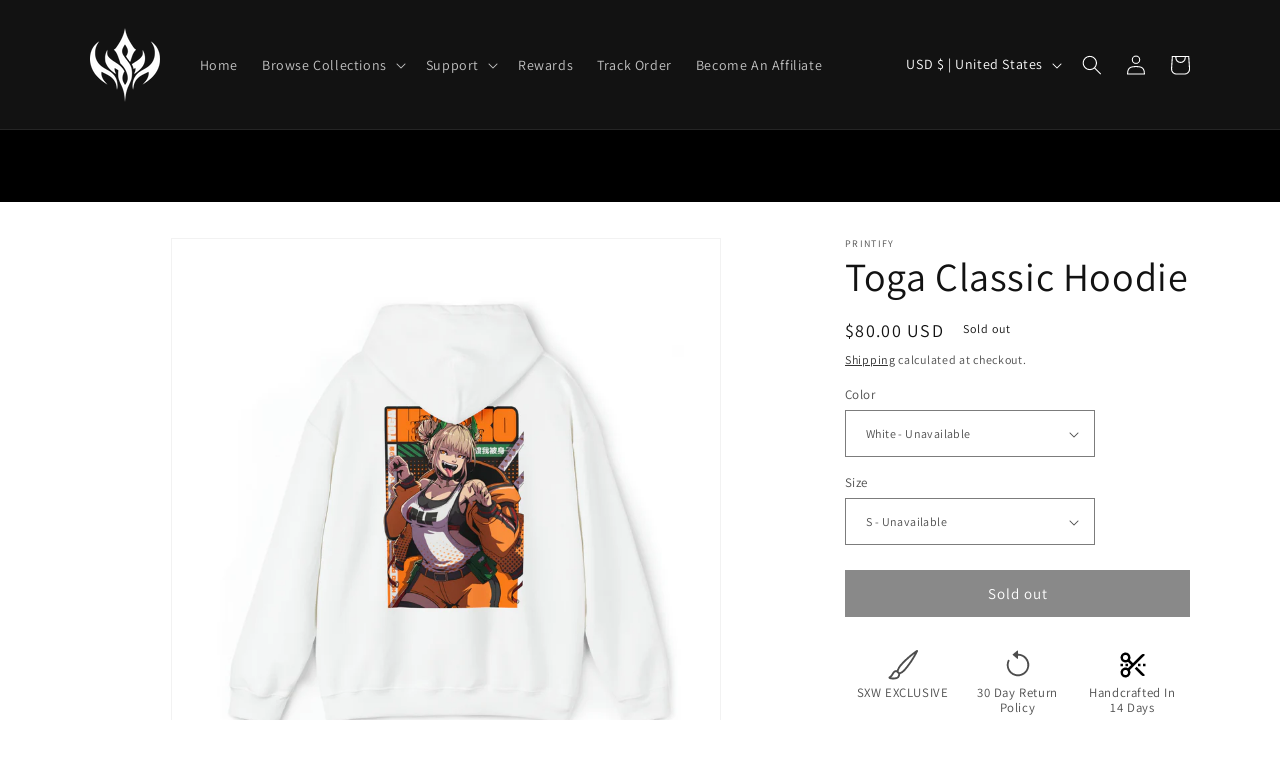

--- FILE ---
content_type: text/css
request_url: https://supremexwarriors.com/cdn/shop/t/48/compiled_assets/styles.css?v=13223
body_size: -226
content:
.why-shop-section{background:linear-gradient(180deg,#2b2b2b 4%,#121212 50% 97%);padding:10px 0}.why-shop-section h2{text-align:center;color:#d0d0d0;font-size:26px;margin-bottom:24px}.why-shop-wrapper{position:relative}.why-shop-grid{display:grid;grid-template-columns:repeat(3,1fr);gap:24px;max-width:1200px;margin:0 auto;padding:0 24px}.why-shop-item{min-width:90%;text-align:center;color:#d0d0d0}.image-zoom{display:inline-block;overflow:hidden}.image-zoom img{max-width:410px;margin-bottom:16px;will-change:transform;transition:transform .64s ease;transform-origin:center;backface-visibility:hidden}.image-zoom:hover img{transform:scale(1.08)}.why-shop-title{font-size:20px;font-weight:700;margin-bottom:6px}.why-shop-desc{font-size:16px;line-height:1.4;opacity:.9}.why-shop-arrow{display:none;position:absolute;top:40%;background:#0009;border:none;color:#fff;width:36px;height:36px;border-radius:50%;cursor:pointer;z-index:2}.why-shop-arrow.left{left:5px}.why-shop-arrow.right{right:5px}@media (max-width: 768px){.why-shop-grid{display:flex;gap:16px;overflow-x:auto;scroll-snap-type:x mandatory;-webkit-overflow-scrolling:touch;padding:0 40px}.why-shop-grid::-webkit-scrollbar{display:none}.why-shop-item{min-width:90%;scroll-snap-align:center}.why-shop-arrow{display:flex;align-items:center;justify-content:center}.why-shop-section h2{font-size:22px}.image-zoom img{max-width:350px;width:70%;margin:0 auto 16px}}
/*# sourceMappingURL=/cdn/shop/t/48/compiled_assets/styles.css.map?v=13223 */
